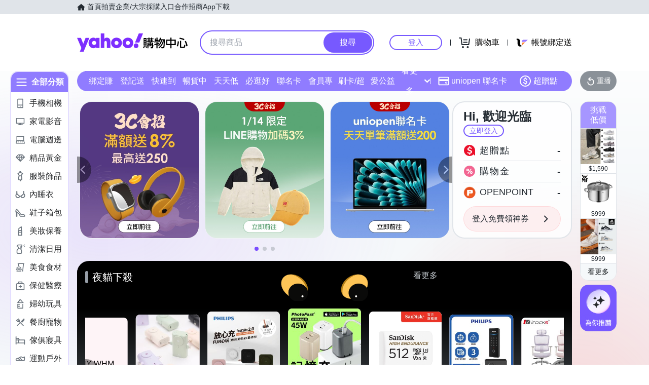

--- FILE ---
content_type: application/javascript; charset=utf-8
request_url: https://bw.scupio.com/ssp/initid.aspx?mode=L&cb=0.5929707356702612&mid=0
body_size: 246
content:
cb({'id':'CKL20260115051259595973'});